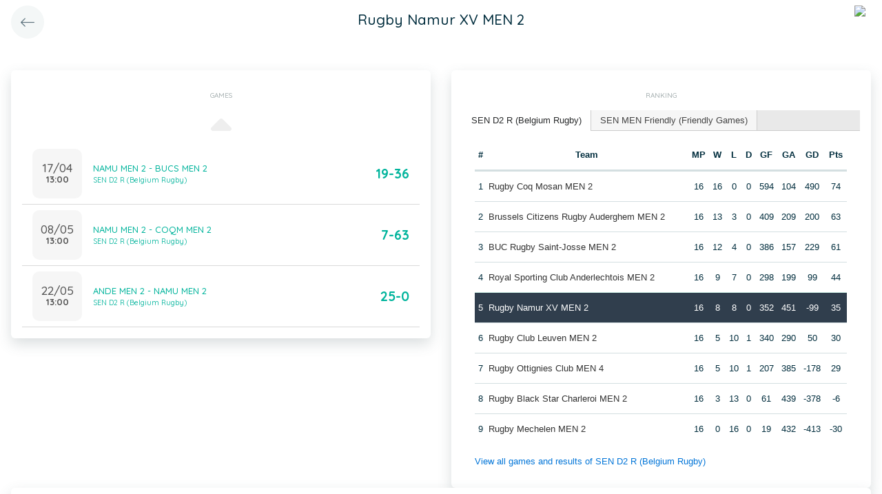

--- FILE ---
content_type: text/css
request_url: https://app.twizzit.com/v2/css/twizzit-theme.css?20231102
body_size: 17387
content:
/**
 * Twizzit bootstrap theme
 */

/* FONT */

@import url('https://fonts.googleapis.com/css?family=Open+Sans:400,600,800|Quicksand:300,400,500,600,700&display=swap');

/*
@font-face {
    font-family: 'Faro-RegularLucky';
    src: url('{{ asset('./fonts/Faro-RegularLucky.woff2') }}') format('woff2'),
url('{{ asset('./fonts/Faro-RegularLucky.woff') }}') format('woff'),
url('{{ asset('./fonts/Faro-RegularLucky.ttf') }}') format('truetype');
    font-weight: normal;
    font-style: normal;
    font-display: swap;
}


@font-face {
    font-family: 'Faro-LightLucky';
    src: url('{{ asset('./fonts/Faro-LightLucky.woff2') }}') format('woff2'),
url('{{ asset('./fonts/Faro-LightLucky.woff') }}') format('woff'),
url('{{ asset('./fonts/Faro-LightLucky.ttf') }}') format('truetype');
    font-weight: normal;
    font-style: normal;
    font-display: swap;
}
*/

@font-face {
    font-family: 'Faro-BoldLucky';
    src: url('../fonts/Faro-BoldLucky.woff2') format('woff2'),
url('../fonts/Faro-BoldLucky.woff') format('woff'),
url('../fonts/Faro-BoldLucky.ttf') format('truetype');
    font-weight: normal;
    font-style: normal;
    font-display: swap;
}


/*@font-face {
    font-family: 'Faro-DisplayLucky';
    src: url('{{ asset('./fonts/Faro-DisplayLucky.woff2') }}') format('woff2'),
url('{{ asset('./fonts/Faro-DisplayLucky.woff') }}') format('woff'),
url('{{ asset('./fonts/Faro-DisplayLucky.ttf') }}') format('truetype');
    font-weight: normal;
    font-style: normal;
    font-display: swap;
}

@font-face {
    font-family: 'Faro-SemiBoldLucky';
    src: url('{{ asset('./fonts/Faro-SemiBoldLucky.woff2') }}') format('woff2'),
url('{{ asset('./fonts/Faro-SemiBoldLucky.woff') }}') format('woff'),
url('{{ asset('./fonts/Faro-SemiBoldLucky.ttf') }}') format('truetype');
    font-weight: normal;
    font-style: normal;
    font-display: swap;
}*/

:root {
    --blue: #18b3c8;
    --indigo: #6610f2;
    --purple: #aeb9df;
    --pink: #e4b7cb;
    --red: #dc3545;
    --orange: #e8baa3;
    --yellow: #ffc107;
    --green: #00b49c;
    --teal: #a3e5d2;
    --cyan: #17a2b8;
    --white: #fff;
    --gray: #445f6b;
    --gray-dark: #254351;
    --primary: #00b49c;
    --primary-darker: color-mix(in srgb, var(--primary) 90%, black);
    --secondary: #022e3e;
    --success: #a3e5d2;
    --info: #aeb9df;
    --warning: #e8baa3;
    --danger: #e092a0;
    --light: #f4f7f7;
    --dark: #254351;
    --breakpoint-xs: 0;
    --breakpoint-sm: 576px;
    --breakpoint-md: 768px;
    --breakpoint-lg: 992px;
    --breakpoint-xl: 1200px;
    --font-family-sans-serif: Open Sans;
    --font-family-monospace: Open Sans; }

/* PAGE STRUCTURE*/

html{
    font-size:16px;
}

body, html{
    position:fixed;
    top: 0;
    left: 0;
    right: 0;
    bottom: 0;
}

@media (max-width: 992px) {
    body{
        font-size:0.875rem;
    }

}

body.default, .tw-full-screen{
    background-color: #F4F7F7;
    background-position:100% 100%;
    background-repeat:no-repeat;
    background-size:60%;
}
@media (max-width: 992px){
    body.default{
        /*background-image: url("data:image/svg+xml,%3C%3Fxml version='1.0' standalone='no'%3F%3E%3C!DOCTYPE svg PUBLIC '-//W3C//DTD SVG 20010904//EN' 'http://www.w3.org/TR/2001/REC-SVG-20010904/DTD/svg10.dtd'%3E%3Csvg version='1.0' xmlns='http://www.w3.org/2000/svg' opacity='0.05' width='607.000000pt' height='600.000000pt' viewBox='0 0 607.000000 600.000000' preserveAspectRatio='xMidYMid meet'%3E%3Cmetadata%3E%0ATwizzit%0A%3C/metadata%3E%3Cg transform='translate(0.000000,600.000000) scale(0.100000,-0.100000)'%0Afill='%23000000' stroke='none'%3E%3Cpath d='M2743 5872 c-76 -308 -230 -627 -434 -898 -90 -120 -274 -312 -399%0A-416 -372 -311 -853 -515 -1339 -568 -116 -13 -391 -15 -500 -4 l-71 7 0 -255%0A0 -255 53 -7 c101 -12 444 -6 564 9 141 19 215 34 433 87 459 112 747 255%0A1170 582 326 253 681 715 849 1108 83 192 114 296 194 636 l25 102 -257 0%0A-256 0 -32 -128z'/%3E%3Cpath d='M5535 5958 c-174 -1091 -694 -2126 -1467 -2924 -995 -1025 -2319%0A-1615 -3732 -1663 -127 -4 -255 -5 -283 -3 l-53 4 0 -256 0 -256 208 0 c442 0%0A824 51 1357 180 711 172 1266 410 1833 787 382 254 696 509 984 800 279 281%0A514 573 761 945 305 459 537 953 691 1470 76 255 216 867 216 944 0 12 -40 14%0A-254 14 l-254 0 -7 -42z'/%3E%3C/g%3E%3C/svg%3E%0A");*/
        background-position:0% 0%;
        background-color:#fff;
    }
}
.wrapper {
    display: flex;
    width: 100%;
}
#main-wrapper {
    position:absolute;
    top:0;
    right:0;
    bottom:0;
    width:100%;
    transition: all 0.2s;
    overflow: hidden;
}

.tw-module-header-primary
{
    background: #ffffff;
    min-height: 70px;
    transition: all 0.2s;
    z-index: 30;
    padding-left:1rem;
    padding-right:1rem;
}
.tw-element-header-primary{
    transition: all 0.2s;
    min-height: 70px;
    padding-left:1rem;
    padding-right:1rem;
}

.tw-module-header-secondary
{
    color:#ffffff;
    z-index:29;
    padding-left:1rem;
    padding-right:1rem;
    border-top: 1px solid #f0f0f0;
    transition: all 0.2s;
    flex-shrink: 0;
}
.tw-element-header-secondary{
    transition: all 0.2s;
    border-top: 1px solid #f0f0f0;

}

.tw-module-header-filter {
    z-index: 6;
    background: #ffffff;
    -webkit-box-shadow: 0 5px 5px 0 rgba(150, 150, 150, 0.2);
    -moz-box-shadow: 0 5px 5px 0 rgba(150, 150, 150, 0.2);
    box-shadow: 0 5px 5px 0 rgba(150, 150, 150, 0.2);
}

.tw-module-header-secondary.scrolling.shadow-on-scroll, .tw-element-header-secondary.scrolling.shadow-on-scroll,
.tw-module-header-secondary.fixed-shadow, .tw-element-header-secondary.fixed-shadow
{
    background: #f6f9f9;
}

.tw-module-header-primary.scrolling.shadow-on-scroll, .tw-module-header-secondary.scrolling.shadow-on-scroll,
.tw-element-header-primary.scrolling.shadow-on-scroll, .tw-element-header-secondary.scrolling.shadow-on-scroll,
.tw-module-header-primary.fixed-shadow, .tw-module-header-secondary.fixed-shadow,
.tw-element-header-primary.fixed-shadow, .tw-element-header-secondary.fixed-shadow
{
    -webkit-box-shadow: 0 5px 5px 0 rgba(150, 150, 150, 0.2);
    -moz-box-shadow: 0 5px 5px 0 rgba(150, 150, 150, 0.2);
    box-shadow: 0 5px 5px 0 rgba(150, 150, 150, 0.2);
    z-index: 1;
}

@media (max-width: 992px) {
    .tw-module-header-primary.scrolling.shadow-on-scroll-lg-down, .tw-module-header-secondary.scrolling.shadow-on-scroll-lg-down,
    .tw-element-header-primary.scrolling.shadow-on-scroll-lg-down, .tw-element-header-secondary.scrolling.shadow-on-scroll-lg-down {
        -webkit-box-shadow: 0 5px 5px 0 rgba(150, 150, 150, 0.2);
        -moz-box-shadow: 0 5px 5px 0 rgba(150, 150, 150, 0.2);
        box-shadow: 0 5px 5px 0 rgba(150, 150, 150, 0.2);
        z-index: 1;
    }
}

.tw-module-header-primary h1,.tw-element-header-primary h1,
.tw-module-header-primary h2,.tw-element-header-primary h2,
.tw-module-header-primary h3,.tw-element-header-primary h3 {
    text-transform: uppercase;
    color: #A3ADAE;
    font-size: 0.8125rem;
    margin: auto;
}

#main-wrapper .module-header .row {
    min-height: 70px;
}
@media (max-width: 992px) {
    .tw-module-header-primary, .tw-element-header-primary{
        background:transparent;
        min-height: 70px;
        transition: all 0.2s;
        z-index:30;
        padding-left:1rem;
        padding-right:1rem;
    }
    .tw-module-header-secondary, .tw-element-header-secondary{
        transition: all 0.2s;
        z-index:29;
        padding-left:1rem;
        padding-right:1rem;
        border-top: none;
    }



    .tw-module-header-primary.shadow-on-scroll.scrolling, .tw-element-header-primary.shadow-on-scroll.scrolling,
    .tw-module-header-primary.fixed-shadow, .tw-element-header-primary.fixed-shadow{
        background-color: #fff;
        color:black;

    }
    .tw-module-header-primary.scrolling.shrink-on-scroll,
    .tw-element-header-primary.scrolling.shrink-on-scroll{
        min-height: 50px;
        height:50px;
        padding-top:0.5rem;
        padding-bottom: 0.5rem;
        background:#ffffff;
    }


    .tw-module-header-primary h1,.tw-element-header-primary h1,
    .tw-module-header-primary h2,.tw-element-header-primary h2,
    .tw-module-header-primary h3,.tw-element-header-primary h3 {
        text-transform: uppercase;
        color: var(--secondary);
        font-size: 0.6875rem;
        margin: auto;
    }
    .tw-module-header-primary.shadow-on-scroll.scrolling .btn-light , .tw-module-header-secondary.shadow-on-scroll.scrolling .btn-light,
    .tw-element-header-primary.shadow-on-scroll.scrolling .btn-light , .tw-element-header-secondary.shadow-on-scroll.scrolling .btn-light,
    .tw-module-header-primary.scrolling.shrink-on-scroll .btn-light , .tw-element-header-primary.scrolling.shrink-on-scroll .btn-light,
    .tw-element-header-primary.shrink-on-scroll.scrolling .btn-light , .tw-element-header-secondary.shrink-on-scroll.scrolling .btn-light,
    .tw-module-header-primary.fixed-shadow .btn-light , .tw-module-header-secondary.fixed-shadow .btn-light,
    .tw-element-header-primary.fixed-shadow .btn-light , .tw-element-header-secondary.fixed-shadow .btn-light
    {
        color: var(--secondary);
        background-color: transparent;
        border: none;
    }

}


.tw-module-body,
.tw-element-body{
    flex-grow: 1;
    overflow-y:auto;
    -webkit-overflow-scrolling: touch;
}

.smooth-scrolling{
    -webkit-overflow-scrolling: touch;

}
.no-smooth-scrolling{
-webkit-overflow-scrolling: unset;
}
.tw-module-footer,
.tw-element-footer{
    border-top: 1px solid #e9eff0;
}

/* GENERAL BOOTSTRAP */

@media (min-width: 1400px){
    .col-xxl-6 {
        flex: 0 0 50%;
        max-width: 50%;
    }
    .col-xxl-8 {
        flex: 0 0 66.66667%;
        max-width: 66.66667%;
    }
    .col-xxl-10 {
        flex: 0 0 83.33333%;
        max-width: 83.33333%;
    }

    .offset-xxl-1 {
        margin-left: 8.33333%;
    }
    .offset-xxl-2 {
        margin-left: 16.66667%;
    }
    .offset-xxl-3 {
        margin-left: 25%;
    }
}
/* MENU */


.mobile-bar-tabs {
    height: 60px;
    background-color:#ffffff;
    display: flex;
}

.mobile-bar-tab {
    text-align: center;
    vertical-align: middle;
    flex: 1;
    padding: 9px;
    cursor: pointer;
    color: #445f6b!important;
    font-size: .8em;
}

.mobile-bar-tab i {
    font-size: 1.2rem;
    color:#A4B4B9;
    color:#747b7d;
}
.mobile-bar-tab .module-name {
    color:#A4B4B9;
    color:#747b7d;
}
.mobile-bar-tab.active .module-name {
    color: #193435;
}
.mobile-bar-tab.active i {
    color: var(--primary);
}
.mobile-bar-icon-wrapper{

    position:relative;
}
span[class^="notification-badge-"], span[class*="notification-badge-"] {
    position: absolute;
    top: 0px;
    right: -10px;
    border: none;
    border-radius: 50%;
    width: 12px;
    height: 12px;
    background-color:#E61A68!important;
}
.btn-circle.btn-lg span[class^="notification-badge-"],
.btn-circle.btn-lg span[class*="notification-badge-"] {
    top:2px;
    right:0px;
}

/* END MENU */


/* MODALS */
.modal-header {
    border: none;
    text-align: center; }



.modal-header .close {
    background-color: #E9EFF0;
    border-radius: 15px;
    height: 30px;
    width: 30px;
    margin: -0.2rem -0.2rem -0.2rem auto;
    padding: 0;
    text-align: center; }

.modal-header .close span {
    font-weight: 500;
    margin: -2px 0px 0px 2px;
    display: block; }

.modal-header .close:focus {
    outline: 0;
}
.modal-footer {
    border: none;
}

.modal.modal-almost-fullscreen .modal-dialog {
    position: absolute;
    top: 0;
    bottom: 0;
    left: 2rem;
    right: 2rem;
    max-width: none;
}

.modal.modal-almost-fullscreen .modal-dialog .modal-content {
    height: 100%;
}

@media (min-width: 576px) {
    .modal-xl.modal-dialog {
        margin: 1.5rem auto;
    }
}

@media (max-width: 992px){

    .modal-dialog{
        margin:0;
    }
    .modal-content{
        position:fixed;
        top:0;
        bottom:0;
        left:0;
        right:0;
        border-radius:0;
        background-color: #fff;
        background-repeat:no-repeat;
        background-size:30%;
        background-image: url("data:image/svg+xml,%3C%3Fxml version='1.0' standalone='no'%3F%3E%3C!DOCTYPE svg PUBLIC '-//W3C//DTD SVG 20010904//EN' 'http://www.w3.org/TR/2001/REC-SVG-20010904/DTD/svg10.dtd'%3E%3Csvg version='1.0' xmlns='http://www.w3.org/2000/svg' opacity='0.05' width='607.000000pt' height='600.000000pt' viewBox='0 0 607.000000 600.000000' preserveAspectRatio='xMidYMid meet'%3E%3Cmetadata%3E%0ATwizzit%0A%3C/metadata%3E%3Cg transform='translate(0.000000,600.000000) scale(0.100000,-0.100000)'%0Afill='%23000000' stroke='none'%3E%3Cpath d='M2743 5872 c-76 -308 -230 -627 -434 -898 -90 -120 -274 -312 -399%0A-416 -372 -311 -853 -515 -1339 -568 -116 -13 -391 -15 -500 -4 l-71 7 0 -255%0A0 -255 53 -7 c101 -12 444 -6 564 9 141 19 215 34 433 87 459 112 747 255%0A1170 582 326 253 681 715 849 1108 83 192 114 296 194 636 l25 102 -257 0%0A-256 0 -32 -128z'/%3E%3Cpath d='M5535 5958 c-174 -1091 -694 -2126 -1467 -2924 -995 -1025 -2319%0A-1615 -3732 -1663 -127 -4 -255 -5 -283 -3 l-53 4 0 -256 0 -256 208 0 c442 0%0A824 51 1357 180 711 172 1266 410 1833 787 382 254 696 509 984 800 279 281%0A514 573 761 945 305 459 537 953 691 1470 76 255 216 867 216 944 0 12 -40 14%0A-254 14 l-254 0 -7 -42z'/%3E%3C/g%3E%3C/svg%3E%0A");
        background-position:0% 0%;
    }
    .modal-body{
        overflow-y:auto;
    }
    .modal.fade .modal-dialog{
        transition: transform 0.05s ease-out;
    }
    .modal.tw-slide-down{
        display:flex;
        transform: translateY(-100vh);
        transition: all 300ms cubic-bezier(0,.72,.49,0.99);
    }
    .modal.tw-slide-down.show{
        transform: translate(0);
    }
    .modal.tw-slide-up{
        display:flex;
        transform: translateY(100vh);
        transition: all 300ms cubic-bezier(0,.72,.49,0.99);
    }
    .modal.tw-slide-up.show{
        transform: translate(0);
    }
    .modal.tw-slide-left{
        transform: translateX(100vw);
        transition: all 300ms cubic-bezier(0,.72,.49,0.99);
    }
    .modal.tw-slide-left.show{
        transform: translate(0);
    }
    .modal.tw-slide-right{
        display:flex;
        transform: translateX(-100vw);
        transition: all 300ms cubic-bezier(0,.72,.49,0.99);
    }
    .modal.tw-slide-right.show{
        transform: translate(0);
    }
    /* feedback modal: gebruikt voor het weergeven van de feedback popup*/
    .small-modal-lg-down .modal-content {
        position:fixed;
        top: 10%;
        bottom: 10%;
        left: 10%;
        right: 10%;
        width: 80%;
        background-color: #fff!important;
        background-repeat:no-repeat;
        background-size:30%;
        background-position:0% 0%;
        border-radius: 1rem !important;
    }
}

@media (min-width: 992px) {
    .modal-header h1,
    .modal-header h2,
    .modal-header h3{
        font-size: 0.6875rem;
    }

    .modal-content {
        max-height: calc(100vh - 3rem);
    }

    .modal-body {
        overflow-y: auto;
    }

    .modal-header {
        flex-shrink: 0;
    }

    .modal-footer {
        flex-shrink: 0;
    }
}





/* FEEDBACK Stack*/

#FBStack{
    bottom: 2rem;
    right: 0;
    left: 0;
    position: fixed;
    margin: auto;
}
.FBNode{
    border-radius: 16px;
}
@media (max-width: 992px){
    #FBStack{
        position:fixed;
        bottom:2rem!important;
        left:2rem!important;
        right:2rem!important;
        width:auto!important;

    }
    .FBNode{
        border-radius: 16px;
    }
}

/* Cursor styles */
.c-pointer {
    cursor: pointer;
}
.c-move{
    cursor: move;
}
.c-default {
    cursor: default;
}
.c-ns-resize {
    cursor: ns-resize;
}

.c-grab {
    cursor: grab;
}
/* End cursor styles */



/* COMMON ELEMENTS */
.validation-error {
    border-left: 3px solid #dc3545;
    padding-left: 1rem;
}

.dummy-text{
    background: #f4f7f7;
    width: auto;
    height: 0.7rem;
    margin: 0.25rem;
    background: linear-gradient(270deg, #f4f7f7, #e4e7e7);
    background-size: 400% 400%;

    -webkit-animation: AnimationName 2s ease infinite;
    -moz-animation: AnimationName 2s ease infinite;
    -o-animation: AnimationName 2s ease infinite;
    animation: AnimationName 2s ease infinite;
}

.dummy-image{
    background: #f4f7f7;
    background: linear-gradient(270deg, #f4f7f7, #e4e7e7);
    background-size: 400% 400%;
    -webkit-animation: AnimationName 2s ease infinite;
    -moz-animation: AnimationName 2s ease infinite;
    -o-animation: AnimationName 2s ease infinite;
    animation: AnimationName 2s ease infinite;
}

small.dummy-text,
small .dummy-text{
    height:0.5rem;
}

@-webkit-keyframes AnimationName {
    0%{background-position:0% 50%}
    50%{background-position:100% 51%}
    100%{background-position:0% 50%}
}
@-moz-keyframes AnimationName {
    0%{background-position:0% 50%}
    50%{background-position:100% 51%}
    100%{background-position:0% 50%}
}
@-o-keyframes AnimationName {
    0%{background-position:0% 50%}
    50%{background-position:100% 51%}
    100%{background-position:0% 50%}
}
@keyframes AnimationName {
    0%{background-position:0% 50%}
    50%{background-position:100% 51%}
    100%{background-position:0% 50%}
}

.fa-grip-vertical{color:#aaa;}

.text-divider{margin: 2rem 0; line-height: 0; text-align: center;}
.text-divider span{background-color: #ffffff; color:#d4dfe1;padding: 1em;font-weight:400;position: relative;top: -1px;}
.text-divider:before{ content: " "; display: block; border:none; border-top: 1px solid #e9eff0;}


.bg-faded {
    background-color: #f7f7f7;
}
.tw-pointer{
    cursor:pointer;
}
.overflow-y-auto{
    overflow-y:auto;
    overflow-x:hidden;
}
.overflow-x-auto{
    overflow-y:hidden;
    overflow-x:auto;
}
.basic-container{
        box-shadow: 0 8px 20px 0 rgba(71,92,93,0.2);
        background-color: #FFFFFF;
        border-radius: 0.375rem;
        padding:1rem;
}

.basic-container-outline{
    border: 1px solid rgba(196, 204, 208, 0.64);
    box-sizing: border-box;
    border-radius: 12px;
    padding:1rem;
}

.basic-container-lg-down{
        box-shadow: none;
        background-color: transparent;
        border-radius: 0;
        padding:0;
}
.basic-container-lg-up{
        box-shadow: 0 8px 20px 0 rgba(71,92,93,0.2);
        background-color: #FFFFFF;
        border-radius: 0.375rem;
        padding:1rem;
}
.basic-container-light{
    background-color: #fafcfc;
    border-radius: 0.375rem;
    padding: 1rem;
}
@media (min-width: 992px) {
    .basic-container-light-lg-up {
        background-color: #fafcfc;
        border-radius: 0.375rem;
        padding: 1rem;
    }
}
.basic-container-title{
    color: #A3ADAE;
    font-size: 0.625rem;
    font-weight: 500;
    line-height: 10px;
    text-align: center;
    text-transform:uppercase;
    margin: 1rem 0rem;
}
@media (max-width: 992px){
    .basic-container-title{
        font-size: 0.75rem;
    }
    .basic-container-lg-down{
            box-shadow: 0 8px 20px 0 rgba(71,92,93,0.2);
            background-color: #FFFFFF;
            border-radius:1rem;
            padding:1rem;
    }
    .basic-container-lg-up{
            box-shadow: none;
            background-color: transparent;
            border-radius: 0;
            padding:0;
    }

}
@media (max-width: 768px) {
    .basic-container {
        border-radius: 1rem;

    }
}
@media (min-width: 768px) {
    .basic-container-md-up{
        box-shadow: 0 8px 20px 0 rgba(71,92,93,0.2);
        background-color: #FFFFFF;
        border-radius: 0.375rem;
        padding:1rem;
    }

}



.tw-fixed-position-bottom-left{
    position:fixed;
    bottom:2rem;
    left:2rem;
    z-index:5;
}

.tw-fixed-position-bottom-right{
    position:fixed;
    bottom:2rem;
    right:2rem;
    z-index:5;
}
@media (max-width: 992px) {

    .tw-fixed-position-bottom-left-lg-down{
        position: fixed;
        bottom: 2.5rem;
        left: 1rem;
        margin: 0!important;
        width: auto;
        z-index: 31;
    }

    .tw-fixed-position-bottom-left-lg-down .btn {
        padding: 0.5rem 1.5rem;
        font-size: 0.678rem;
        line-height: 1.5;
        border-radius: 10rem;
    }


    .tw-fixed-position-bottom-left.offset-on-mobile,
    .tw-fixed-position-bottom-right.offset-on-mobile {
        bottom: 4.5rem;
    }
}

/*
    Profile pictures (round heads) for contacts, groups and companies
    @Todo add extra sizes
 */
.profile-image {
    position: relative;
    width: 60px;
    height: 60px;
}
.profile-image .icon {
    position: absolute;
    width: 20px;
    height: 20px;
    line-height: 20px;
    font-size: 15px;
    border-radius: 50%;
    color: #ffffff;
    text-align: center;
    top:-2px;
    right:-2px;
    background: #fff;
    background-position: center center;
    background-repeat: no-repeat;
}

.profile-image .icon.icon-bottom {
    top:auto;
    bottom:0;
}
.profile-image .image {
    border-radius: 50%;
    width: 60px;
    height: 60px;
    background-size: cover;
    background-position: center;
    border: 1px solid #e9eff0;
    image-orientation: from-image;
    background-repeat: no-repeat;
}


.profile-image-xs {
    width: 30px;
    height: 30px;
}
.profile-image-xs .icon {
    width: 10px;
    height: 10px;
    line-height: 13px;
    font-size: 10px;
}
.profile-image-xs .image {
    width: 30px;
    height: 30px;
}


.profile-image-sm {
    width: 40px;
    height: 40px;
}
.profile-image-sm .icon {
    width: 13px;
    height: 13px;
    line-height: 13px;
    font-size: 10px;
}
.profile-image-sm .image {
    width: 40px;
    height: 40px;
}

.profile-image-md {
    width: 3rem;
    height: 3rem;
}

.profile-image-md .icon {
    width: 18px;
    height: 18px;
    line-height: 18px;
    font-size: 11px;
}



.profile-image-md .image {
    width: 3rem;
    height: 3rem;
}


.profile-image-lg {
    position: relative;
    width: 60px;
    height: 60px;
}

.profile-image-lg .icon {
    width: 20px;
    height: 20px;
    line-height: 20px;
    font-size: 15px;
}

.profile-image-lg .image {
    width: 60px;
    height: 60px;
}



.profile-image-xl {
    width: 120px;
    height: 120px;
}

.profile-image-xl .icon {
    width: 40px;
    height: 40px;
    line-height: 40px;
    font-size: 16px;
}

.profile-image-xl .image {
    width: 120px;
    height: 120px;
}

.profile-image-xxl {
    width: 180px;
    height: 180px;
}

.profile-image-xxl .icon {
    width: 60px;
    height: 60px;
    line-height: 60px;
    font-size: 33px;
}

.profile-image-xxl .image {
    width: 180px;
    height: 180px;
}




.profile-pic{
    background-color: #e9eff0;
    border-color: #f4f7f7;;
    background-size:cover;
    background-position: center;
    background-repeat:no-repeat;
    width:2rem;
    height:2rem;
    border-radius:1rem;
}
.profile-pic.profile-pic-sm{
    width:1.5rem;
    height:1.5rem;
    border-radius:0.75rem;
}
.profile-pic.profile-pic-lg{
    width:3rem;
    height:3rem;
    border-radius:1.5rem;
}

.profile-pic.profile-shadow{
    box-shadow: 0 3px 12px 0px rgba(71,92,93,0.2);
}
/*
    End profile pictures
 */





/*Full screen container*/

.tw-full-screen{
    position:fixed;
    margin:0!important;
    top:0;
    bottom:0;
    right:0;
    z-index: 100;
    width: calc( 100% - 300px);
}
@media (max-width: 1200px) {
    .tw-full-screen {
        width: 100%;
    }
}
.tw-full-screen-lg-down{

    transition: all 300ms cubic-bezier(0,.72,.49,0.99);
}
.tw-full-screen-lg-down.hide {
    display:none;
}
.tw-full-screen-lg-down.show{
    display:block;
}
.tw-side-panel {
    position: fixed;
    top: 0px;
    bottom: 0px;
    right: 0px;
    width: 60vw;
    max-width: 60vw;
    min-width: 60vw;
    z-index: 70;
    background: #ffffff;
    box-shadow: 0px 0px 20px 0px rgba(0,0,0,0.2);
    transition: all 100ms linear;
    height:100%;
    max-height:100%;
    overflow-y:auto;
    overflow-x: hidden;
    display:block;
    transform: translateX(100vw);
    visibility: hidden;
}
.tw-side-panel-lg{
    width: 80vw;
    max-width: 80vw;
    min-width: 80vw;
}
.tw-side-panel.hide{
    display:block;
    transform: translateX(100vw);
    -webkit-animation-duration: 250ms;
    animation-duration: 250ms;
    -webkit-animation-fill-mode: forwards;
    animation-fill-mode: forwards;
    -webkit-animation-name: fadeOutUp;
    animation-name: fadeOutUp;
}
.tw-side-panel.show{
    display:block;
    transform: translateX(0vw);
    visibility: visible;
    -webkit-animation-duration: 250ms;
    animation-duration: 250ms;
    -webkit-animation-fill-mode: forwards;
    animation-fill-mode: forwards;
    animation-timing-function: ease;
    -webkit-animation-name: slideInRight;
    animation-name: slideInRight;
}

.tw-overlay {
    position: fixed;
    top: 1rem;
    bottom: 1rem;
    right: 1rem;
    left: 1rem;
    z-index: 1060;
    background: #ffffff;
    box-shadow: 0 0 5px 20px rgba(0,0,0,0.7);
    transition: all 100ms linear;
    height: calc(100% - 2rem);
    max-height: calc(100% - 2rem);
    overflow-y: auto;
    overflow-x: hidden;
    display:block;
    transform: translateX(100vw);
    visibility: hidden;
}

.tw-overlay-side-panel {
    z-index: 1061;
}

.tw-overlay-modal {
    z-index: 1062;
}

.tw-overlay.hide {
    display: block;
    transform: translateX(100vw);
    -webkit-animation-duration: 250ms;
    animation-duration: 250ms;
    -webkit-animation-fill-mode: forwards;
    animation-fill-mode: forwards;
    -webkit-animation-name: fadeOutUp;
    animation-name: fadeOutUp;
}

.tw-overlay.show {
    display: block;
    transform: translateX(0vw);
    visibility: visible;
    -webkit-animation-duration: 250ms;
    animation-duration: 250ms;
    -webkit-animation-fill-mode: forwards;
    animation-fill-mode: forwards;
    animation-timing-function: ease;
    -webkit-animation-name: slideInRight;
    animation-name: slideInRight;
}


@media (max-width: 992px){
    .tw-side-panel, .tw-overlay {
        box-shadow: none;
    }
    .tw-full-screen-lg-down{
        position:absolute;
        flex-direction:column;
        flex-wrap:nowrap;
    }
    .tw-full-screen-lg-down{
        position:fixed;
        margin:0!important;
        top:0;
        bottom:0;
        left:0;
        right:0;
        border-radius:0;
        background-color: #f4f8fa;
        z-index:100;
        width: auto;
        max-width: none;
        min-width: inherit;
    }

    .tw-full-screen-lg-down.tw-slide-down{
        transform: translateY(-100vh);
    }
    .tw-full-screen-lg-down.tw-slide-down.show{
        transform: translate(0);
    }
    .tw-full-screen-lg-down.tw-slide-up{
        transform: translateY(100vh);
    }
    .tw-full-screen-lg-down.tw-slide-up.show{
        transform: translate(0);
    }
    .tw-full-screen-lg-down.tw-slide-left{
        transform: translateX(100vw);
        visibility: hidden;
    }
    .tw-full-screen-lg-down.tw-slide-left.show{
        transform: translate(0);
        visibility: visible;
    }
    .tw-full-screen-lg-down.tw-slide-right{
        transform: translateX(-100vw);
    }
    .tw-full-screen-lg-down.tw-slide-right.show{
        transform: translate(0);
    }
}


/* HELP CENTER CONTENT */

.tw-internal-knowledge-base{
    position: fixed;
    top: 0;
    bottom: 0;
    right: 0;
    width: 60vw;
    max-width: 40vw;
    min-width: 40vw;
    z-index: 1060;
    background: #ffffff;
    box-shadow: 0 0 20px 0 rgba(0,0,0,0.2);
    transition: all 100ms linear;
    height:100%;
    max-height:100%;
    overflow-y:auto;
    overflow-x: hidden;
    display:block;
    transform: translateX(100vw);
}
.tw-internal-knowledge-base.hide{
    display:block;
    transform: translateX(100vw);
}
.tw-internal-knowledge-base.show{
    display:block;
    transform: translateX(0vw);
}

.tw-internal-knowledge-base-button {
    position: fixed;
    right: 0;
    z-index: 50;
    top: 45vh;
    writing-mode: vertical-lr;
    text-orientation: mixed;
    padding: 1rem .25rem;
    border: 1px solid #d4dfe1;
    color: #445f6b;
    background-color: white;
    cursor: pointer;
    /* border-radius: .5rem 0 0 .5rem; */
    border-right: none;
    font-size: .8rem;
}
@media (max-width: 992px) {
    .tw-internal-knowledge-base-button {
        display: none;
    }
}

@media print {
    #internal-knowledge-base:not(.show) {
        visibility: hidden;
    }
}


/* NAVS NAVIGATION */
.nav.nav-tabs{
    border-bottom:1px solid #e9ecef;
}
.nav .nav-link{
        text-align: center;
            padding: 0.75rem 2rem;
            color:#a4b4b9;
            border-bottom:3px solid transparent;
}
.nav .nav-link.active{
        color: #193435;
    font-weight: 700;
}
.nav.nav-lg .nav-link{
    font-size:1.2rem;
}

.nav .nav-link:not(.active):hover{
    border-bottom: 3px solid #eff7f9;
}


/*nav secondary*/

.nav .nav-item.nav-item-secondary a.nav-link{
    padding: 0.5rem 1.5rem;
}
@media (min-width: 992px) {
    .nav .nav-item.nav-item-secondary a.nav-link{
        border-width:0;
    }

}
@media (max-width: 992px) {
    .nav .nav-item.nav-compact-lg-down a.nav-link,
    .nav .nav-item.nav-item-secondary.nav-compact-lg-down a.nav-link{
        padding: 0.5rem 0.75rem;
    }
}





    /* FLATPICKR */
.flatpickr-calendar {
    z-index: 1062;
}
.flatpickr-input{
    flex-grow:1;
    background:rgba(244, 247, 247, 0.2);
    border: 1px solid #d4dfe1;
    padding: 0 1rem;
    line-height: 2.25rem;
}

/* MOBILE SEARCH BAR */
.mobile-search-bar {
    opacity: 0;
    transform: translateX(50%) scaleX(0);
    transition: all 0.1s;
    width: 0;
    height: 0;
    margin: 0;
}

.mobile-search-bar.mobile-search-bar-show {
    opacity: 1;
    transform: translateX(0) scaleX(1);
    width: 100%;
    height: 100%;
}

.mobile-search-bar input {
    border: none;
    background-color: #e9eff0;
    -webkit-border-radius: 0;
    -moz-border-radius: 0;
    border-radius: 0;
    flex-grow: 1;
    height: calc(1.5em + 1.676rem + 2px);
    padding: 0.838rem 1rem;
    font-size: 0.8125rem;
    line-height: 1.5;
}

.mobile-search-bar input:focus {
    background-color: #e9eff0;
    outline: 0;
}

.mobile-search-bar .input-group-text {
    border: none;
}

.mobile-search-bar .input-group-prepend .input-group-text {
    display: block;
    border: none;
    width: 3rem;
    height: 3rem;
    padding: 0.7rem 0rem;
    border-radius: 1.5rem 0 0 1.5rem;
    font-size: 1.25rem;
    line-height: 1.33;
}

.mobile-search-bar .input-group-append .input-group-text {
    display: block;
    border: none;
    width: 3rem;
    height: 3rem;
    padding: 0.7rem 0rem;
    border-radius: 0 1.5rem 1.5rem 0;
    font-size: 1.25rem;
    line-height: 1.33;
}

@media (max-width: 992px) {
    .mobile-search-bar.mobile-search-bar-show {
        margin: 0 1rem;
    }
}

/* NAVS SLICK NAV */

.slick-active:focus a{
    outline:none;
}
.slick-active a:focus{
        outline:none;
}
.slick-initialized *:focus{
    outline:none;
}
.slick-initialized .swipe-tab-content {
  position: relative;
}

.slick-frame {
    visibility: hidden;
}
.slick-frame.slick-initialized {
    visibility: visible;
}

.slick-initialized .swipe-tab {
  transition: all 0.1s;
}

.slick-initialized .slick-slide a.nav-link.active,
.slick-initialized .slick-slide a.nav-link
{
    color: #a4b4b9;
    font-weight:500;
    border-bottom:none;
}

.slick-initialized .slick-slide.active-tab a.nav-link{
    color: #193435;
    font-weight: 700;
}





/* TABLES */
.table {
  border-collapse: separate;
  border-spacing: 0px 0px;
  font-size: 0.8125rem;
}
.table th, .table thead th{
    border-top:none;
}
.table tr.selected{
background-color: rgba(21, 53, 68,0.05);
}

@media (max-width: 992px) {
    .table th, .table td {
        border-top: 1px solid #eee;
    }
}

/* BADGES */

/* badges font-awesome*/
i.has-badge {
    position: relative;
}
i.has-badge[data-count]:after{
    content: attr(data-count);
    position: absolute;
    background: #09171d;
    height: 1rem;
    top: -10px;
    right: -10px;
    width: 1rem;
    text-align: center;
    line-height: 1rem;
    font-size: 0.5rem;
    border-radius: 50%;
    color: #ffffff;
}
i.has-badge-primary.has-badge[data-count]:after{
    background: var(--primary);
}

i.has-badge-secondary.has-badge[data-count]:after{
    background: var(--primary);
}
i.has-badge[data-count = ""]:after{
    width:0.7rem;
    height:0.7rem;
    border-radius:0.35rem;
}
i.has-badge.secondary:after{
    background-color: rgba(21, 53, 68,0.5);
}
.btn.btn-lg i.has-badge:after{
    top: -10px;
    right: -10px;
}
.badge-pill{
    padding-right: 0.6em;
    padding-left: 0.6em;
    border-radius: 0.375rem;
    padding-top: 0.375rem;
    padding-bottom: 0.375rem;
}
.badge-pill.badge-primary{
    border: 1px solid var(--primary);
    background-color: rgba(79, 203, 125,0.5);
    color:#ffffff;
}
.badge-pill.badge-secondary{
    border:1px solid var(--secondary);
    background-color: rgba(21, 53, 68,0.5);
    color:#ffffff;
}
.badge-pill.badge-success{
    border: 1px solid #6bcf90;
    background-color: #dcf5e5;
    color: #228F4A;
}
.badge-pill.badge-danger{
    border: 1px solid #da9d9d;
    background-color: #efb1b4;
    color: #c82f38;
}
.badge-pill.badge-warning{
    border: 1px solid #d28761;
    color: #cc7930;
    background-color: #f5c59e;
}
.badge-pill.badge-info{
    border: 1px solid #889de6;
    color: var(--secondary);
    background-color: #aeb9df;
}
.badge-pill.badge-light{
    color: #A4B4B9;
    border: 1px solid #A4B4B9;
    background-color: #f4f7f7;
}
.badge-pill.badge-dark{
    border:1px solid #A4B4B9;
        color: #fff;
    background-color: #254351;
}

/* BUTTONS */
.btn {
border-radius: 1.5rem;
text-transform: uppercase;
font-weight: 700;
letter-spacing: 1px;
cursor:pointer;
transition:color 0.15s ease-in-out, background-color 0.15s ease-in-out,  box-shadow 0.15s ease-in-out;

}

button:focus, .btn:focus {
   box-shadow: none;
}

.btn:not(.btn-link):hover {
  box-shadow: 0 2px 12px 0 rgba(21, 53, 68, 0.2);
}

.btn:active {
  background-color: #48B26F; }

.btn-primary, .btn-secondary, .btn-success, .btn-info, .btn-warning, .btn-danger, .btn-primary:hover, .btn-secondary:hover, .btn-success:hover, .btn-info:hover, .btn-warning:hover, .btn-danger:hover {
  color: #ffffff; }


.btn-transparent {
    color: var(--secondary);
    background-color: transparent;
    border-color: transparent;
}
.btn-transparent:not(:disabled):not(.disabled):active,
.btn-transparent:not(:disabled):not(.disabled).active,
.show > .btn-transparent.dropdown-toggle {
    color: var(--secondary);
    background-color: transparent;
    border-color: transparent;
    box-shadow:none;
}
.btn-transparent:hover {
    color: var(--secondary);
    box-shadow:none;
    background: transparent;
    border: none;
}
.btn-transparent:focus, .btn-transparent.focus {
    box-shadow:none;
    background: transparent;
    border: none;
}

/**
    start bootstrap 5 css
 */
.btn-check {
    position: absolute;
    clip: rect(0,0,0,0);
    pointer-events: none;
}

.btn-check:checked+.btn-outline-secondary {
    color: #fff;
    background-color: var(--secondary);
    border-color: var(--secondary);
}

/*
    End boostrap 5 css
 */


/* circle button with options*/



/* button menu-header-tabs */
.btn-header{

}

/* button circular*/

.btn-circle {
    width: 2.5rem;
    height: 2.5rem;
    padding: 6px 0px;
    border-radius: 1.25rem;
    text-align: center;
    font-size: 1rem;
    line-height: 1.42857;
}
.btn-circle.btn-xl {
    width: 3.75rem;
    height: 3.75rem;
    padding: 0.625rem 0rem;
    border-radius: 1.875rem;
    font-size: 1.5rem;
    line-height: 1.2;
}
a.btn-circle.btn-xl {
    display: flex;
    align-items: center;
    justify-content: center;
}
.btn-circle.btn-lg {
    width: 3rem;
    height: 3rem;
    padding: 0.7rem 0rem;
    border-radius: 1.5rem;
    font-size: 1.25rem;
    line-height: 1.33;
}
.btn-circle.btn-sm {
    width: 2rem;
    height: 2rem;
    padding: 0.4rem 0rem;
    border-radius: 1.5rem;
    font-size: 0.85rem;
    line-height: 1.33;
}
a.btn-circle.btn-lg{
    padding-top:0.7rem;
}

.btn.no-caret.dropdown-toggle::after {
    display:none;
}

/* button-disabled */
.btn-primary.disabled, .btn-secondary.disabled, .btn-success.disabled, .btn-info.disabled, .btn-warning.disabled, .btn-danger.disabled,
.btn-primary:disabled, .btn-secondary:disabled, .btn-success:disabled, .btn-info:disabled, .btn-warning:disabled, .btn-danger:disabled {
  color: #e9eff0; cursor:auto;}

.btn-primary.disabled, .btn-primary:disabled {
  background-color: var(--primary); }

.btn-secondary.disabled, .btn-secondary:disabled {
  background-color: var(--secondary); }

/* button-outline*/
.btn-outline-primary {
  border: 1px solid var(--primary);
  color: var(--primary); }

.btn-outline-primary:hover {
  background: #ffffff;
  color: var(--primary); }

.btn-outline-primary.disabled {
  background: #ffffff;
  color: #a4b4b9; }

.btn-outline-secondary {
  border: 1px solid #748A93;
  color: #445F6B; }

.btn-outline-secondary:hover {
  background: transparent;
  color: #445F6B; }

.btn-outline-secondary.disabled {
  background: transparent;
  color: #445F6B; }

/* button-size*/
/*.btn{font-size:0.8125rem;padding:0.844rem 2rem;}*/
.btn-sm, .btn-group-sm > .btn, .btn-group-sm > .btn {
  border-radius: 1.5rem; }

.btn-lg, .btn-group-lg > .btn, .btn-group-lg > .btn {
  border-radius: 10rem; }

/* button positioning*/
.tw-btn-shadow{
    box-shadow: 0 10px 24px 0 rgba(71,92,93,0.4);
}


@media (max-width: 992px){

    .tw-btn-shadow-lg-down{
        box-shadow: 0 10px 24px 0 rgba(71,92,93,0.4);
    }

    .btn-input-field-lg-down{
        border: none;
        border-bottom: 1px solid #d4dfe1;
        border-radius: 0;
        background: transparent!important;
        padding: 0.25rem 1rem;
        padding-left: 0rem;
        font-size: 0.9rem;
        width: 100%;
        text-align: left;
        text-transform: none;
        font-weight: 400;
        color: #a4b4b9;
        padding:0.7rem 0;
    }
    .btn-input-field-lg-down:hover,.btn-input-field-lg-down:focus{
        box-shadow:none;
        border-bottom: 1px solid #d4dfe1;
        color: #a4b4b9;
        outline:none;
    }
    .tw-btn-block-lg-down{
        width:100%;
    }
    a.tw-btn-block-lg-down{

        display:block;
    }
}
/* button-group */

[data-toggle="buttons"] > .btn input[type="radio"] {
    display: none;
}


/* add button with options*/
.tw-btn-options{
    transition: all 300ms cubic-bezier(0,.72,.49,0.99);
    position:relative;
}
.tw-btn-options > i {
    -moz-transition: all 0.75s cubic-bezier(.62,.02,.29,.99);
    -webkit-transition: all 0.75s cubic-bezier(.62,.02,.29,.99);
    transition: all 0.75s cubic-bezier(.62,.02,.29,.99);

}
.tw-btn-options.open > i{
   transform: rotate(-405deg);
   -webkit-transform: rotate(-405deg);
   -ms-transform: rotate(-405deg);

}
.tw-btn-options .subs .sub-option {
    opacity:0;
    position: absolute;
    bottom: 80px;
    right: 0px;
    box-shadow: 0 10px 24px 0 rgba(71,92,93,0.4);
    background:#ffffff;
    border-radius: 1.5rem;
    display: inline;
    padding: 0.75rem 2rem;
    white-space: nowrap;
    font-size: 0.6875rem;
    color: #445F6B;
    transition: all 0.3s cubic-bezier(.62,.02,.29,.99);
}

.tw-btn-options .subs .sub-option.sub-option-left {
    left: 0;
    right: auto;
}

.tw-btn-options .subs .sub-option:hover{

}

.tw-btn-options.open .subs .sub-option{
    opacity:1;
}
.tw-btn-options .subs .sub-option:nth-child(1),
.tw-btn-options .subs .sub-option:nth-child(2),
.tw-btn-options .subs .sub-option:nth-child(3),
.tw-btn-options .subs .sub-option:nth-child(4),
.tw-btn-options .subs .sub-option:nth-child(5),
.tw-btn-options .subs .sub-option:nth-child(6),
.tw-btn-options .subs .sub-option:nth-child(7),
.tw-btn-options .subs .sub-option:nth-child(8),
.tw-btn-options .subs .sub-option:nth-child(9),
.tw-btn-options .subs .sub-option:nth-child(10)
{
    opacity:1;
    transform: scale(1,0) translate(0px);

}



.tw-btn-options.open .subs .sub-option:nth-child(1){
    opacity:1;
    transform: scale(1,1) translateY(0px);
}
.tw-btn-options.open .subs .sub-option:nth-child(2){
    opacity:1;
    transform: scale(1,1) translateY(-60px);

}
.tw-btn-options.open .subs .sub-option:nth-child(3){
    opacity:1;
    transform: scale(1,1) translateY(-120px);

}
.tw-btn-options.open .subs .sub-option:nth-child(4){
    opacity:1;
    transform: scale(1,1) translateY(-180px);
}
.tw-btn-options.open .subs .sub-option:nth-child(5){
    opacity:1;
    transform: scale(1,1) translateY(-240px);
}
.tw-btn-options.open .subs .sub-option:nth-child(6){
    opacity:1;
    transform: scale(1,1) translateY(-300px);
}
.tw-btn-options.open .subs .sub-option:nth-child(7){
    opacity:1;
    transform: scale(1,1) translateY(-360px);
}
.tw-btn-options.open .subs .sub-option:nth-child(8){
    opacity:1;
    transform: scale(1,1) translateY(-420px);
}
.tw-btn-options.open .subs .sub-option:nth-child(9){
    opacity:1;
    transform: scale(1,1) translateY(-480px);
}
.tw-btn-options.open .subs .sub-option:nth-child(10){
    opacity:1;
    transform: scale(1,1) translateY(-540px);
}


/* DROP UP*/

.dropup .dropdown-toggle::after{
    border-bottom:3px solid transparent;

}

/* DROP DOWN */
.dropdown-menu {
  box-shadow: 0 4px 20px 0 rgba(71, 92, 93, 0.3); }

.dropdown-divider {
  margin: 0.5rem 1rem; }

.dropdown-item {
  text-align: center;
  color: var(--secondary);
  font-weight: 700;
}

.module-header-center .dropdown-menu{
        font-size: 1rem;

}
.module-header-center .dropdown-item{
  font-weight: 400;
  padding:0.75rem 2.5rem;
}

.module-header-center .dropdown-item.active{
  font-weight: 700;
}


@media (max-width: 992px) {
    .dropdown-menu.primary-menu-dropdown {
        transform: none!important;
        top: 60px!important;
        right: 0!important;
        margin: auto!important;
        left: 0!important;
    }
    .dropdown-menu.primary-menu-dropdown .dropdown-item{
        padding: 0.75rem 3rem;
    }
}








/* FORMS */
.form-control{
    height: calc(1.27em + 1.376rem + 2px);
    padding: 0.688rem 0.75rem;
    font-size: 0.8125rem;
}
.form-control-sm {
    height: calc(1.5em + 1rem + 2px);
    padding: 0.5rem 1rem;
    font-size: 0.55rem;
    line-height: 1.5;
    border-radius: 6px;
}
.form-control, .form-control:focus{
    background:#fff;
}
.form-control::placeholder {
  font-weight: 400;
  color: #748A93;
}
select.form-control{
    padding-left: 0.5rem;
}


[data-toggle="dropdown"]:not(.no-caret):after {
  font-family: "Font Awesome 5 Pro";
  font-weight: 300;
  content: "\f078";
}

.show[data-toggle="dropdown"]:not(.no-caret):after,
.btn[aria-expanded=true]:not(.no-caret):after{
  content: "\f077";
}
.dropdown-toggle {
  display: flex;
}
.dropdown-toggle:after {
  border: none;
}
.form-control:disabled{
    background-color:#f9fafa;
}
.form-control[readonly]:not(.flatpickr-input){
    color:#9fb0b7;
}



/* radio */
.custom-radio .custom-control-input:checked ~ .custom-control-label::after {
    background-image: url("data:image/svg+xml,%3csvg xmlns='http://www.w3.org/2000/svg' viewBox='-4 -4 8 8'%3e%3ccircle r='3' fill='rgb(221, 226, 228)' /%3e%3c/svg%3e");
}
/* checkbox */



.custom-checkbox .custom-control-input:disabled ~ .custom-control-label::before{
    background-color: #f3f3f3;
    border: 1px solid #dcdcdc;
}

.custom-checkbox .custom-control-input:disabled:checked ~ .custom-control-label::before{
    background-color: rgba(79, 203, 125, 0.5);
    border: 1px solid #c3c3c3;

}

.custom-checkbox .custom-control-input:checked ~ .custom-control-label::after {
    background-image: url("data:image/svg+xml,%3csvg xmlns='http://www.w3.org/2000/svg' viewBox='0 0 8 8'%3e%3cpath fill='white' d='M6.564.75l-3.59 3.612-1.538-1.55L0 4.26 2.974 7.25 8 2.193z'/%3e%3c/svg%3e");
}


/*
.custom-checkbox .custom-control-input:disabled:checked ~ .custom-control-label::before{
    background:inherit;
}
.custom-checkbox .custom-control-input:checked ~ .custom-control-label::after {
    background-image: url("data:image/svg+xml,%3csvg xmlns='http://www.w3.org/2000/svg' viewBox='0 0 8 8'%3e%3cpath fill='white' d='M6.564.75l-3.59 3.612-1.538-1.55L0 4.26 2.974 7.25 8 2.193z'/%3e%3c/svg%3e");
}
*/

/* switches */
.custom-control-input:checked ~ .custom-control-label::before {
    color: #e9eff0;
    border-color: #a4b4b9;
    background-color: var(--primary);
}
.custom-switch .custom-control-input:checked ~ .custom-control-label::after {
    background-color: #ffffff;
    transform: translateX(0.75rem);
}

.custom-switch .custom-control-label::after{
    background-color:#445f6b;
}
.custom-switch.disabled .custom-control-label::before {
    border-color: #a4b4b9;
}

.custom-switch.disabled .custom-control-label::after {
    background-color: #a4b4b9;
}
.custom-control-input:disabled ~ .custom-control-label::after{
    background-color: #c0c7cb;
    border-radius: 0.25rem;
    border: 1px solid #bbb;
}
.custom-control-input:disabled ~ .custom-control-label::before{
    border-color: #a0aaaf;
}
/* file */
.custom-file {
    font-size: 0.678rem;
}

.custom-file-input:lang(nl) ~ .custom-file-label::after {
    content: "Bladeren";
}

.custom-file-input:lang(fr) ~ .custom-file-label::after {
    content: "Parcourir";
}

.text-header{
    font-size: 0.615rem;
    line-height: 10px;
    font-weight:600;
    text-transform:uppercase;
    font-family:'Open Sans';
    color:#A4B4B9;
    margin: 0.25rem 0 0.5rem 0;
}

.form-group-value{
    font-weight:600;
    font-size:0.9375rem;
    padding:0.6rem 0;
}
.form-group-value-action:hover{
    cursor:pointer;
    background-color:#f4f7f7;

}

@media (max-width: 992px) {
    .form-control{
/*        border: none;
        border-bottom: 1px solid #d4dfe1;
        border-radius: 0;*/
/*        background: transparent!important;*/
        padding: 0.25rem 1rem;
        /*padding-left: 0rem;*/
        font-size:0.875rem;
        line-height:1.875rem;
    }
    .form-control-sm {
        height: calc(1.5em + 1rem + 2px);
        padding: 0.5rem 1rem;
        font-size: 0.55rem;
        line-height: 1.5;
        border-radius: 6px;
    }
    .input-group-text{
        background:transparent;
/*        border:none;
        border-bottom: 1px solid #d4dfe1;
        border-radius: 0;*/
        padding: 0.688rem 1rem 0.688rem 0.5rem;
    }
    .input-group-text i{
        font-size:1rem;
    }
    .form-control-lg{
        font-size: 1.25rem;
        font-weight: 700;
    }
    .form-group > label:not(.custom-control-label){
        font-size: 0.615rem;
        line-height: 10px;
        font-weight:600;
        text-transform:uppercase;
        font-family:'Open Sans';
        color:#A4B4B9;
        margin: 0.5rem 0;
    }
    .form-group .input-group{
        padding: 0.5rem 0;
    }


    /*switch*/
    .custom-control.custom-switch{
        padding-left:0;
        padding-right:2.25rem;
        margin-top: 0.75rem;
    }
    .custom-switch .custom-control-label{
        width: auto;
        display: block;
        padding: 0.1rem 0 0rem 0;
        font-size: 0.875rem;
        color: #345163;
    }
    .custom-switch .custom-control-label::before{
        width:2rem;
        height:1.2rem;
        border-radius:0.6rem;
        left:auto;
        right:-2.25rem;
    }
    .custom-switch .custom-control-label::after{
        width: calc(1.2rem - 6px);
        height: calc(1.2rem - 6px);
        top: calc(0.10938rem + 3px);
        left:auto;
        right: calc(-1.5rem + 3px);
    }


}


/* SELECT2 */

.select2-container--bootstrap4 .select2-selection--multiple .select2-selection__rendered{
    padding: 0.3rem 5px;
}

.select2-container{
    background-color: #ffffff;
    background-clip: padding-box;
    color: #34515E;
    font-size: 0.8125rem;
    font-weight: 700;
    line-height: 1.5;
}
.select2-container.select2-container--disabled{
    background-color: #f9fafa;
    cursor: default !important;
}
.select2-container input::placeholder{
    color: #748A93;
}
.select2-container--bootstrap4.select2-container--focus .select2-selection{
    -webkit-box-shadow:none;
    box-shadow:none;

}
.select2-container--bootstrap4 .select2-selection{
    border: 1px solid #d4dfe1;
    border-radius: 6px;
}
.select2-container--bootstrap4 .select2-selection--multiple{
    min-height:calc(2.408rem + 2px)!important;
}


.select2-container.select2-container--disabled.select2-container--focus .select2-selection,
.select2-container.select2-container--disabled .select2-container--bootstrap4 .select2-selection{
    cursor: default;
    border: 1px solid #d4dfe1!important;
}

.select2-container--bootstrap4 .select2-results__option--highlighted, .select2-container--bootstrap4 .select2-results__option--highlighted.select2-results__option[aria-selected=true]{
    background-color: rgba(233, 239, 240, 0.5);
    color:var(--secondary);
}

.select2-container--bootstrap4 .select2-selection--single{
    height: calc(2.408rem + 2px) !important;
}
.select2-container--bootstrap4 .select2-selection--single .select2-selection__placeholder{
    font-weight: 400;
    color: #748A93;
    padding-left:0.25rem;

}

.select2-container--bootstrap4 .select2-selection__clear {
    margin-top: 0.9em;
}

.select2-selection__choice.locked-tag {
    padding-left: 3px!important;
}
.select2-selection__choice.locked-tag .select2-selection__choice__remove{
    display: none!important;
}

@media (max-width: 992px){

    .select2-container--bootstrap4 .select2-selection--multiple .select2-selection__rendered{
        padding: 0.3rem 5px;
    }
    .select2-container{
        background: transparent;
        font-size:0.9rem;
    }
/*    .select2-container--bootstrap4.select2-container--focus .select2-selection{
        -webkit-box-shadow:none;
        box-shadow:none;
        border: none;
        border-bottom: 1px solid #d4dfe1;
        border-radius: 0;
    }
    .select2-container--bootstrap4 .select2-selection{
        border: 1px solid #d4dfe1;
        border-radius: 6px;
        border: none;
        border-bottom: 1px solid #d4dfe1;
        border-radius: 0;

    }*/
    .select2-container--bootstrap4 .select2-selection--multiple{
        min-height:calc(2.408rem + 2px)!important;
    }

    .select2-container--bootstrap4 .select2-results__option--highlighted, .select2-container--bootstrap4 .select2-results__option--highlighted.select2-results__option[aria-selected=true]{
        background-color: rgba(233, 239, 240, 0.5);
        color:var(--secondary);
    }







/* full screen select 2*/

    .select2-close{
        background:#ffffff;
        z-index:99999;
        position: fixed;
        top:0;
        width:100%;
        left:0;
        height:70px;
    }
    .select2-close .btn{
        float:right;
        margin:0.5rem;
    }
    .select2-container--open .select2-search.select2-search--dropdown,
    .select2-container--open .select2-search.select2-search--inline{
        position:fixed;
        top:70px;
        left: 0;
        right:0;
        background:#ffffff;
        height:50px;
        z-index:99999;
        float:none;
    }
    .select2-dropdown .select2-search.select2-search--dropdown:before,
    .select2-container--open .select2-search.select2-search--inline:before {
        content: "\f002";
        font-weight: 400;
        font-family: "Font Awesome 5 Pro";
        margin: 0.625rem 1rem 0rem 1rem;
        height: 31px;
        display: inline-block;
        text-align: center;
        padding-right: 0.5rem;
        padding-left: 0.5rem;
        position: absolute;
    }
    .select2-dropdown .select2-search input,
    .select2-container--open .select2-search.select2-search--inline .select2-search__field {
        width: calc(100% - 2rem) !important;
        margin: 0 1rem 0 1rem;
        border: none;
        border-bottom: 1px solid #d4dfe1;
        border-radius: 0;
        background: transparent !important;
        padding: 0.25rem 0rem 0.25rem 1.8rem;
        font-size: 0.875rem;
        line-height: 1.875rem;
        position: relative;
    }

    .select2-container{

    }
    .select2-dropdown{
        position: fixed;
        top: 120px;
        left: 0;
        right: 0;
        bottom: 0;
        width: 100%!important;
        background: transparent;
    }
    .select2-dropdown .select2-search {
        margin: 0.6rem 0.5rem 0rem 0.5rem;

    }
    .select2-dropdown .select2-search.select2-search--dropdown{
        background: #ffffff;
        margin:0;
        height: 50px;
        border: none;
        display: flex;
    }

    .select2-container--bootstrap4 .select2-results__options {
        max-height: none;
    }


    span.select2-results > .select2-results__options{
        margin: 0rem 1rem;
        font-size: 0.8125rem;
        position: fixed;
        top: 120px;
        left: 0;
        right: 0;
        bottom: 0;
        max-height: none;
        /* box-shadow: 0 8px 20px 0 rgba(71,92,93,0.2); */
        /* border-radius: 0.375rem; */
        padding: 0rem;
        margin: 0;
        background: #ffffff;
    }

    span.select2-results > .select2-results__options .select2-results__option[aria-selected]{
        padding: 1rem 1rem;
        font-weight: 400;
        font-size: 0.8125rem;
        background:#ffffff;
        border-bottom: 1px solid #f4f7f7;
        padding-left:1.5rem;
    }

    span.select2-results > .select2-results__options .select2-results__option[aria-selected="true"]{
        background: #ffffff;
        font-weight: 600;
        margin: 0;
    }

    span.select2-results > .select2-results__options .select2-results__option:not([role="group"]):before{
        content: "\f0c8";
        font-family: "Font Awesome 5 Pro";
        margin-right: 0.5rem;
        color: #a4b4b9;
        font-size: 1rem;
    }

    span.select2-results > .select2-results__options .select2-results__option[aria-selected="true"]:before{
        content: "\f14a";
        font-family: "Font Awesome 5 Pro";
        margin-right: .5rem;
        color: var(--primary);
        font-size: 1rem;
    }

    span.select2-results > .select2-results__options .select2-results__option[aria-disabled="true"] {
        color: #ccc;
        font-weight: 400;
        font-size: 0.8125rem;
        background: #ffffff;
        border-bottom: 1px solid #f4f7f7;
        padding: 1rem 1rem 1rem 1.5rem;
    }

    span.select2-results > .select2-results__options .select2-results__option[aria-disabled="true"]:before {
        font-weight: 600;
        color: #ccc;
    }

    span.select2-results > .select2-results__options .select2-results__option.select2-results__message:before{
        content:'';
    }
    .select2-container--bootstrap4 .select2-results__option--highlighted, .select2-container--bootstrap4 .select2-results__option--highlighted.select2-results__option[aria-selected=true] {
        color: #34515E;
        background: #ffffff;
    }
    .select2-container--bootstrap4 .select2-dropdown .select2-results__option[aria-selected=true] {
        background:#fafcfc;
    }

}


/* LANGUAGE PANES */


/*

.tw_multilingual_message_wrapper .nav-tabs{

}
.tw_multilingual_message_wrapper .tab-content {
    background-color: #f2f2f2;
    padding: 1rem;
    border: 1px solid #ddd;
    border-top: none;
}
.tw_multilingual_message_wrapper .nav .nav-link.active {
    background-color: #f2f2f2;
    border-bottom: 3px solid #f2f2f2;
}
*/


.language-tabs-container .nav.nav-tabs {
    border: none;
    background: transparent;
}

.language-tabs-container .nav.nav-tabs .nav-link {
    background-color: var(--light);
    margin-right: 5px;
    border: none;
    border-bottom: 5px solid #ffffff;
}

.language-tabs-container .nav.nav-tabs .nav-link.active {
    border: none;
    border-bottom: 5px solid #fafcfc;
    text-decoration: underline;

}
.language-tabs-container .nav.nav-tabs {
    border: none;
    background: transparent;
}
.language-pane-container .tab-content{
    background-color: var(--light);
    padding:1rem;
}

@media (max-width: 992px) {

    .language-tabs-container .nav.nav-tabs .nav-link {
        background: #f8fbfb;
    }

    .language-tabs-container .nav.nav-tabs .nav-link.active {
        border-bottom: 5px solid #f8fbfb;
    }
    .language-pane-container .tab-content{
        background-color: #f8fbfb;
        padding:0rem;
    }
    .language-pane-container {
        background-color: #f8fbfb;
    }
}

.language-tabs-container-sm .nav.nav-tabs {
    border: none;
    background: transparent;
    margin-left: 1rem;
}

.language-tabs-container-sm .nav.nav-tabs .nav-link {
    background-color: var(--light);
    margin-right: 5px;
    border: none;
    padding: 0.5rem 1rem;
}

.language-tabs-container-sm .nav.nav-tabs .nav-link.active {
    border: none;
    text-decoration: underline;
    background: white;

}
.language-tabs-container-sm .nav.nav-tabs {
    border: none;
    background: transparent;
}
.language-pane-container-sm .tab-content{
    background-color: var(--light);
    padding:1rem;
}

@media (max-width: 992px) {

    .language-tabs-container-sm .nav.nav-tabs .nav-link {
        background: #f8fbfb;
    }

    .language-tabs-container-sm .nav.nav-tabs .nav-link.active {
        border-bottom: 5px solid #f8fbfb;
    }
    .language-pane-container-sm .tab-content{
        background-color: #f8fbfb;
        padding:0rem;
    }
    .language-pane-container-sm {
        background-color: #f8fbfb;
    }
}




/* nav-tabs on mobile */

@media (max-width: 992px) {

    .nav-tabs .nav-link:hover,
    .nav-tabs .nav-link:focus{
        border-left:none;
        border-right:none;
        border-top:none;
    }

    .nav-tabs .nav-link.active,
    .nav-tabs .nav-item.show .nav-link {
        border-left:none;
        border-right:none;
        border-top:none;
    }
}

/* flexsearch */

.tw-flexsearch-container.collapsed .close-flexsearch{
    display:none!important;
}

/* LEFT MENU */




/* date picker */

.flatpickr-day.selected, .flatpickr-day.startRange, .flatpickr-day.endRange, .flatpickr-day.selected:focus, .flatpickr-day.startRange:focus, .flatpickr-day.endRange:focus, .flatpickr-day.selected:hover, .flatpickr-day.startRange:hover, .flatpickr-day.endRange:hover, .flatpickr-day.selected.prevMonthDay, .flatpickr-day.startRange.prevMonthDay, .flatpickr-day.endRange.prevMonthDay, .flatpickr-day.selected.nextMonthDay, .flatpickr-day.startRange.nextMonthDay, .flatpickr-day.endRange.nextMonthDay{
    background:var(--primary);
    border-color:var(--primary);
}


/* scroll bar*/

.mCS-minimal.mCSB_scrollTools .mCSB_dragger .mCSB_dragger_bar{ background-color: rgba(0,0,0,0.05); }
.mCS-minimal.mCSB_scrollTools .mCSB_draggerRail{ background-color: #f5f5f5; }
.mCS-minimal.mCSB_scrollTools .mCSB_dragger.mCSB_dragger_onDrag .mCSB_dragger_bar,
.mCS-minimal.mCSB_scrollTools .mCSB_dragger:active .mCSB_dragger_bar{
    background-color: rgba(0,0,0,0.05);
}

.custom-scroll-bar-dark .mCS-minimal.mCSB_scrollTools .mCSB_dragger .mCSB_dragger_bar{ background-color: #dedede;
    background-color: #73868f;
}
.custom-scroll-bar-dark .mCS-minimal.mCSB_scrollTools .mCSB_draggerRail{ background-color: rgba(255,255,255,0.2); width:1px;}
.custom-scroll-bar-dark .mCS-minimal.mCSB_scrollTools .mCSB_dragger.mCSB_dragger_onDrag .mCSB_dragger_bar,
.custom-scroll-bar-dark .mCS-minimal.mCSB_scrollTools .mCSB_dragger:active .mCSB_dragger_bar{
    background-color: #73868f;
}





/* lists*/
.list-group-item{
    border:none;
    border-radius:0;
    /*border-bottom:1px solid #f4f7f7;*/
    border-bottom:1px solid #e6ecec;
    background-color: transparent;
    margin:0;
    padding: 0.75rem 0rem;
}
.list-group-item:first-child{
    border-radius:0;
}
.list-group-item:last-child{
    border:none;
}
.list-group-item:not(.list-group-item-action):not(.list-group-item-primary):not(.list-group-item-secondary):not(.list-group-item-success):not(.list-group-item-danger):not(.list-group-item-warning):not(.list-group-item-info):not(.list-group-item-light):not(.list-group-item-dark){
    background:transparent;
}
.list-group-item.active, .list-group-item.active:focus, .list-group-item.active:hover, .list-group-item:hover{
    text-shadow: none;
    background-image: none;
    background-color: rgba(233, 239, 240, 0.5);
    color: #464a4c;
}

.list-group-item-heading{
    font-size:1rem;
    font-weight:bold;
    line-height:1.5rem;
    font-weight:500;
}
.list-group-item-text{
    color:#5C727D;
    font-weight:normal;
    font-size:0.825rem;
    line-height: 1rem;
}

.sort-handle{
    color:#b5b5b5;
    cursor:ns-resize;
}
.sort-handle:hover{
    color:#959595;
}

/* Popover modal */
.tw-popover-modal-backdrop {
    z-index: 1600;
    position: fixed;
    top: 0;
    left: 0;
    right: 0;
    bottom: 0;
    background-color: rgba(0, 0, 0, 0.6);
    display: flex;
    flex-direction: column;
    align-content: center;
    justify-content: center;
}

.tw-popover-modal-content {
    max-height: 95vh;
    overflow: hidden;
    width: 80%;
    margin: auto;
    background-color: #ffffff;
    -webkit-border-radius: 12px;
    -moz-border-radius: 12px;
    border-radius: 12px;
    display: flex;
    flex-direction: column;
}

.tw-popover-modal-body {
    overflow: auto;
}

.tw-popover-modal-title {
    text-align: center;
    color: #a4b4b9;
    padding: 0.25rem 0;
}

@media (min-width: 576px) {
    .tw-popover-modal-content {
        width: 60%;
    }
}

@media (min-width: 992px) {
    .tw-popover-modal-backdrop {
        position: fixed;
    }

    .tw-popover-modal-content {
        position: fixed;
        top: 2rem;
        left: calc(50% - 150px);
        width: 300px;
        -webkit-border-radius: 0.375rem;
        -moz-border-radius: 0.375rem;
        border-radius: 0.375rem;
    }
}

/* Popover menu */


/* ATTENDANCE */
.attendance {
    display: flex;
    justify-content: center;
    align-items: center;
    -webkit-border-radius: 1.5rem;
    -moz-border-radius: 1.5rem;
    border-radius: 1.5rem;
    cursor: pointer;
    width: intrinsic;
    width: -moz-max-content;
    width: -webkit-max-content;
    width: max-content;
    margin: 0.5rem;
}

.attendance > .label {
    flex-grow: 1;
    text-transform: uppercase;
    text-align: center;
    padding: 0 1rem;
    font-size: 0.6875rem;
    line-height: 1.5;
}

.attendance.attendance-xs > .label {
    display: none;
}

.attendance.attendance-sm > .label {
    padding-left: 0.5rem;
}

.attendance.attendance-md > .label {
    padding-right: 0.75rem;
}

.attendance > .inner-addon.attendance-icon {
    background-color: #ffffff;
}

.attendance > .inner-addon {
    display: flex;
    justify-content: center;
    align-items: center;
    flex-shrink: 0;
    -webkit-border-radius: 50%;
    -moz-border-radius: 50%;
    border-radius: 50%;
    margin: 0.25rem;
}

.attendance.attendance-sm > .inner-addon, .attendance.attendance-md > .inner-addon {
    width: 2rem;
    height: 2rem;
}

.attendance.attendance-xs > .inner-addon, .attendance.attendance-lg > .inner-addon {
    width: 2.2rem;
    height: 2.2rem;
}

.attendance.attendance-xs > .inner-addon:not(:first-child), .attendance.attendance-sm > .inner-addon:not(:first-child) {
    display: none;
}

@media (max-width: 992px) {
    .attendance.attendance-md {
        width: auto;
    }
}

/* Tiny MCE*/
.mce-tinymce.mce-container.mce-panel {
    border-radius:6px;
    border:none!important;
    background: transparent;
}

.mce-fullscreen .mce-tinymce.mce-container.mce-panel {
    background: #ffffff;
}

.mce-toolbar-grp.mce-panel {
    background-color: transparent!important;
}

.mce-toolbar-grp.mce-panel .mce-btn{
    background:transparent !important;
}

div.mce-edit-area {
    border: 1px solid #d4dfe1!important;
    border-radius: 6px;
    overflow: hidden;
}

div.mce-edit-area > iframe body {
    padding: 0.5rem;
}

/* splash screens */
.zerostate-container{
    min-height:60vh;
}
.zerostate-image{
    background-position: center center;
    background-repeat: no-repeat;
    height:363px;
    max-height:363px;
    width:100%;
}
.zerostate-text{
}
.zerostate-primary-text{
    text-align:center;
    color:#445f6b;
    font-weight:600;
    font-size:1rem;
    line-height:1.8rem;
}
.zerostate-secondary-text{
    text-align:center;
    line-height:1.8rem;
    color:#445f6b;
    font-weight:400;
}
@media (max-width: 992px) {
    .zerostate-container{
        min-height:60vh;
    }
    .zerostate-image{
        background-size: 50vw 50vw;
        height:50vw;
    }
}


.tw-spinner-lg{
    font-size:3rem;
    align-self:center;
}






/* DATA LIST styling*/

.dl-header{
    border-bottom-left-radius: 0!important;
    border-bottom-right-radius: 0!important;
}
@media (min-width: 992px) {
    .dl-header-content {
        border-top-left-radius: 0.5rem !important;
        border-top-right-radius: 0.5rem !important;
        border-bottom: 3px solid #f4f7f7;
        box-shadow: 0 8px 20px 0 rgba(71,92,93,0.2);
        background-color: #FFFFFF;
        border-radius: 0.375rem;
        border-bottom-left-radius:0;
        border-bottom-right-radius:0;
        padding: 1rem;
    }
    .dl-result-container{
        box-shadow: 0 8px 20px 0 rgba(71,92,93,0.2);
        background-color: #FFFFFF;
        border-radius: 0.375rem;
        border-top-left-radius: 0;
        border-top-right-radius: 0;
        padding: 1rem;
    }
}
@media (max-width: 992px) {
    .dl-header-content {
        box-shadow: none;
        background-color: transparent;
        border-radius: 0;
        height:0px!important;
        overflow:hidden!important;
        border:none!important;
        padding: 0!important;
        margin: 0!important;
    }
    .dl-result-container{
        box-shadow: none;
        background-color: transparent;
        border-radius: 0;
        padding: 0;
    }
}


.dl-body {
    overflow-x: hidden;
    overflow-y: scroll;
}
@media only screen and (min-width : 992px) {
    .dl-body .dl-result-container {
        margin-right: -16px;
        margin-left: 1px;
    }
}
.dl-body .dl-cell {
    padding-bottom: 0.5rem !important;
    padding-top: 0.5rem !important;
    align-items: center !important;
    flex-grow: 1;
    max-width: 100%;
    position: relative;
    width: 100%;
    padding-right: 15px;
    padding-left: 15px;
    overflow: hidden;
    text-overflow: ellipsis;
    white-space: nowrap;
    min-width: 0;
}

.dl-body .dl-cell > div {
    overflow: hidden;
    text-overflow: ellipsis;
    white-space: nowrap;
    min-width: 0;
}

.dl-body .dl-row{
    border: none;
    border-bottom: 1px solid #f4f7f7;
    margin: 0;
    cursor: pointer;
    position: relative;
    display: block;
}
.dl-body .dl-row:last-child {
    border-bottom: none;
}

.dl-body .dl-row:hover{
    text-shadow: none;
    background-image: none;
    background-color: rgba(233, 239, 240, 0.5);
    color: #464a4c;
    z-index:1;
    text-decoration: none;
}

.dl-header-cell{
    min-width: 0;
    font-weight: bold;
    display:flex;
    align-items: center;
    overflow: hidden;
    text-overflow: ellipsis;
    white-space: nowrap;
    padding-right:0;
}
@media (min-width: 992px) {
    .dl-header-cell.dl-action-button-active {
        display: none !important;
    }

}
.dl-header-cell-content {
    overflow: hidden;
    min-width: 0;
    text-overflow: ellipsis;
    white-space: nowrap;
}
@media (max-width: 992px) {
    .dl-body {
        background: white;
        padding-top:1rem;
    }
}

/**
    START GROUPS
 */

.status-icon-box {
    min-width: 36px;
    height: 36px;
    text-align: center;
    line-height: 36px;
    border: 1px solid #eee;
}

.status-icon-box:first-of-type {
    border-right: 0;
}

.status-icon-box:last-of-type {
    border-left: 0;
    color: white;
}

.status-icon-box .profile-image {
    margin: 0;
    padding: 3px;
}

/**
    END GROUPS
 */

/**
    FULLSCREEN PROFILE IMAGE
 */
.js-fullscreen-image-[data-url] {
    cursor: pointer;
}

#js-fullscreen-image-container {
    position: fixed;
    top: 0;
    bottom: 0;
    left: 0;
    right: 0;
    background-color: rgba(0, 0, 0, 0.75);
    display: flex;
    align-items: center;
    justify-content: center;
    z-index: 900;
}

#js-fullscreen-image-container:focus {
    outline: none;
}

#js-fullscreen-image-container img{
    max-width:95vw;
    max-height:95vh;
    width:auto;
    height:auto;
}

#js-fullscreen-image-container::before {
    position: absolute;
    top: 1rem;
    right: 1rem;
    color: #ffffff;
    content: "\f00d";
    font-family: "Font Awesome 5 Pro";
    font-weight: 400;
    font-size: 2rem;
}



/* Transitions */


@-webkit-keyframes fadeInDown {
    0% {
        opacity: 0;
        -webkit-transform: translate3d(0, -20%, 0);
        transform: translate3d(0, -20%, 0);
    }
    to {
        opacity: 1;
        -webkit-transform: translate3d(0, 0, 0);
        transform: translate3d(0, 0, 0);
    }
}

@keyframes fadeInDown {
    0% {
        opacity: 0;
        -webkit-transform: translate3d(0, -20%, 0);
        transform: translate3d(0, -20%, 0);
    }
    to {
        opacity: 1;
        -webkit-transform: translate3d(0, 0, 0);
        transform: translate3d(0, 0, 0);
    }
}



@-webkit-keyframes fadeOutUp {
    0% {
        opacity: 1;
        -webkit-transform: translate3d(0, 0, 0);
        transform: translate3d(0, 0, 0);
    }
    to {
        opacity: 0;
        -webkit-transform: translate3d(0, -20px, 0);
        transform: translate3d(0, -20px, 0);
    }
}

@keyframes fadeOutUp {
    0% {
        opacity: 1;
        -webkit-transform: translate3d(0, 0, 0);
        transform: translate3d(0, 0, 0);
    }
    to {
        opacity: 0;
        -webkit-transform: translate3d(0, -20px, 0);
        transform: translate3d(0, -20px, 0);
    }
}


@-webkit-keyframes fadeIn {
    0% {
        opacity: 0;
    }
    to {
        opacity: 1;
    }
}

@keyframes fadeIn {
    0% {
        opacity: 0;
    }
    to {
        opacity: 1;
    }
}

@-webkit-keyframes fadeOut {
    0% {
        opacity: 1;
    }
    to {
        opacity: 0;
    }
}

@keyframes fadeOut {
    0% {
        opacity: 1;
    }
    to {
        opacity: 0;
    }
}


@-webkit-keyframes fadeIn {
    0% {
        opacity: 0;
    }
    to {
        opacity: 1;
    }
}

@-webkit-keyframes fadeInUp {
    0% {
        opacity: 0;
        -webkit-transform: translate3d(0, 20px, 0);
        transform: translate3d(0, 20px, 0);
    }
    to {
        opacity: 1;
        -webkit-transform: translate3d(0, 0, 0);
        transform: translate3d(0, 0, 0);
    }
}

@keyframes fadeInUp {
    0% {
        opacity: 0;
        -webkit-transform: translate3d(0, 20px, 0);
        transform: translate3d(0, 20px, 0);
    }
    to {
        opacity: 1;
        -webkit-transform: translate3d(0, 0, 0);
        transform: translate3d(0, 0, 0);
    }
}
@-webkit-keyframes fadeOut {
    0% {
        opacity: 1;
    }
    to {
        opacity: 0;
    }
}
@-webkit-keyframes fadeOutDown {
    0% {
        opacity: 1;
        -webkit-transform: translate3d(0, 0, 0);
        transform: translate3d(0, 0, 0);
    }
    to {
        opacity: 0;
        -webkit-transform: translate3d(0, 20px, 0);
        transform: translate3d(0, 20px, 0);
    }
}

@keyframes fadeOutDown {
    0% {
        opacity: 1;
        -webkit-transform: translate3d(0, 0, 0);
        transform: translate3d(0, 0, 0);
    }
    to {
        opacity: 0;
        -webkit-transform: translate3d(0, 20px, 0);
        transform: translate3d(0, 20px, 0);
    }
}



@-webkit-keyframes slideInRight {
    0% {
        opacity: 0;
        -webkit-transform: translate3d(100%, 0, 0);
        transform: translate3d(100%, 0, 0);
        visibility: visible;
    }
    to {
        opacity: 1;
        -webkit-transform: translate3d(0, 0, 0);
        transform: translate3d(0, 0, 0);
    }
}
@keyframes slideInRight {
    0% {
        opacity: 0;
        -webkit-transform: translate3d(100%, 0, 0);
        transform: translate3d(100%, 0, 0);
        visibility: visible;
    }
    to {
        opacity: 1;
        -webkit-transform: translate3d(0, 0, 0);
        transform: translate3d(0, 0, 0);
    }
}



@-webkit-keyframes slideOutRight {
    0% {
        opacity: 1;
        -webkit-transform: translate3d(0, 0, 0);
        transform: translate3d(0, 0, 0);
    }
    to {
        opacity: 0;
        visibility: hidden;
        -webkit-transform: translate3d(100%, 0, 0);
        transform: translate3d(100%, 0, 0)
    }
}

@keyframes slideInLeft {
    0% {
        opacity: 1;
        -webkit-transform: translate3d(0, 0, 0);
        transform: translate3d(0, 0, 0);
    }
    to {
        opacity: 0;
        visibility: hidden;
        -webkit-transform: translate3d(-100%, 0, 0);
        transform: translate3d(-100%, 0, 0)
    }
}
@-webkit-keyframes slideInLeft {
    0% {
        opacity: 0;
        -webkit-transform: translate3d(-100%, 0, 0);
        transform: translate3d(-100%, 0, 0);
        visibility: visible;
    }
    to {
        opacity: 1;
        -webkit-transform: translate3d(0, 0, 0);
        transform: translate3d(0, 0, 0);
    }
}
@keyframes slideInRight {
    0% {
        opacity: 0;
        -webkit-transform: translate3d(100%, 0, 0);
        transform: translate3d(100%, 0, 0);
        visibility: visible;
    }
    to {
        opacity: 1;
        -webkit-transform: translate3d(0, 0, 0);
        transform: translate3d(0, 0, 0);
    }
}
@-webkit-keyframes slideOutLeft {
    0% {
        opacity: 1;
        -webkit-transform: translate3d(0, 0, 0);
        transform: translate3d(0, 0, 0);
    }
    to {
        opacity: 0;
        visibility: hidden;
        -webkit-transform: translate3d(-100%, 0, 0);
        transform: translate3d(-100%, 0, 0)
    }
}

@keyframes slideOutLeft {
    0% {
        opacity: 1;
        -webkit-transform: translate3d(0, 0, 0);
        transform: translate3d(0, 0, 0);
    }
    to {
        opacity: 0;
        visibility: hidden;
        -webkit-transform: translate3d(-100%, 0, 0);
        transform: translate3d(-100%, 0, 0)
    }
}

@-webkit-keyframes bounceIn {
    0%,
    20%,
    40%,
    60%,
    80%,
    to {
        -webkit-animation-timing-function: cubic-bezier(.215, .61, .355, 1);
        animation-timing-function: cubic-bezier(.215, .61, .355, 1)
    }
    0% {
        opacity: 0;
        -webkit-transform: scale3d(.3, .3, .3);
        transform: scale3d(.3, .3, .3)
    }
    20% {
        -webkit-transform: scale3d(1.1, 1.1, 1.1);
        transform: scale3d(1.1, 1.1, 1.1)
    }
    40% {
        -webkit-transform: scale3d(.9, .9, .9);
        transform: scale3d(.9, .9, .9)
    }
    60% {
        opacity: 1;
        -webkit-transform: scale3d(1.03, 1.03, 1.03);
        transform: scale3d(1.03, 1.03, 1.03)
    }
    80% {
        -webkit-transform: scale3d(.97, .97, .97);
        transform: scale3d(.97, .97, .97)
    }
    to {
        opacity: 1;
        -webkit-transform: scaleX(1);
        transform: scaleX(1)
    }
}

@keyframes bounceIn {
    0%,
    20%,
    40%,
    60%,
    80%,
    to {
        -webkit-animation-timing-function: cubic-bezier(.215, .61, .355, 1);
        animation-timing-function: cubic-bezier(.215, .61, .355, 1)
    }
    0% {
        opacity: 0;
        -webkit-transform: scale3d(.3, .3, .3);
        transform: scale3d(.3, .3, .3)
    }
    20% {
        -webkit-transform: scale3d(1.1, 1.1, 1.1);
        transform: scale3d(1.1, 1.1, 1.1)
    }
    40% {
        -webkit-transform: scale3d(.9, .9, .9);
        transform: scale3d(.9, .9, .9)
    }
    60% {
        opacity: 1;
        -webkit-transform: scale3d(1.03, 1.03, 1.03);
        transform: scale3d(1.03, 1.03, 1.03)
    }
    80% {
        -webkit-transform: scale3d(.97, .97, .97);
        transform: scale3d(.97, .97, .97)
    }
    to {
        opacity: 1;
        -webkit-transform: scaleX(1);
        transform: scaleX(1)
    }
}


